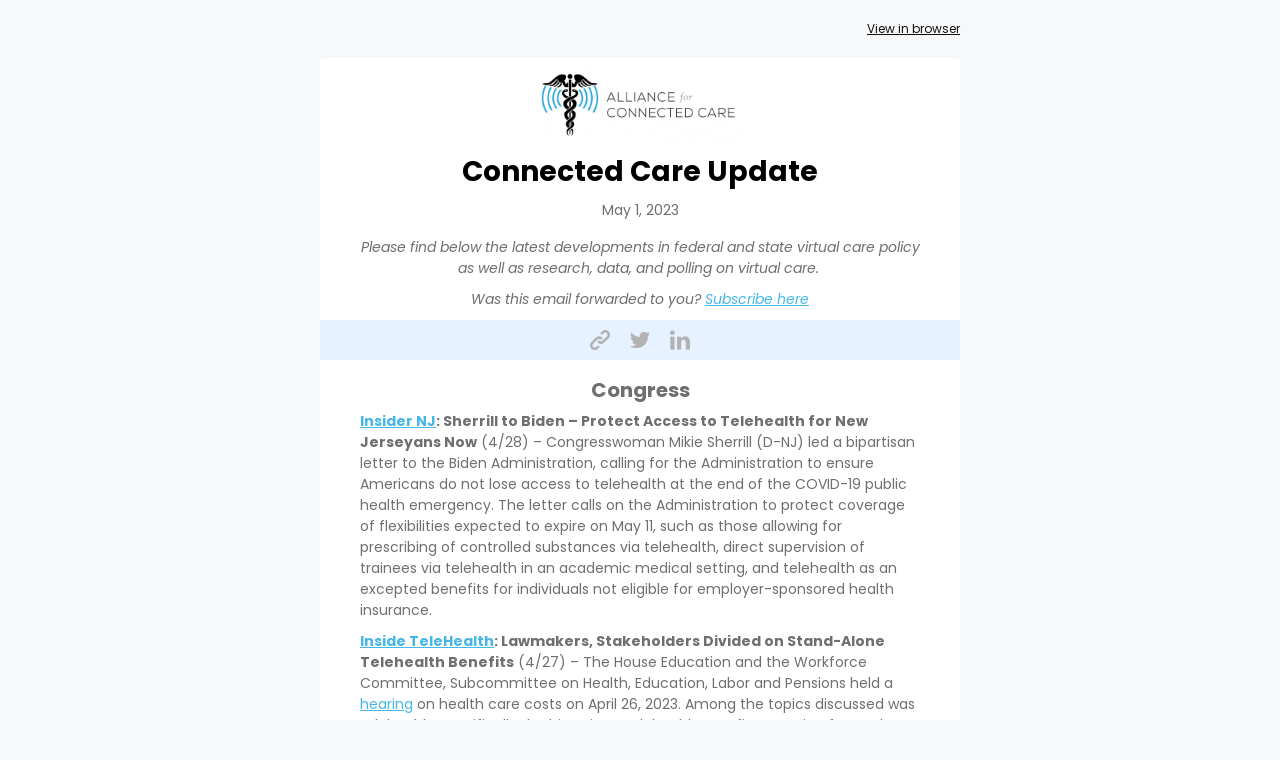

--- FILE ---
content_type: text/html; charset=utf-8
request_url: https://preview.mailerlite.com/v5d1y2z6w7
body_size: 10856
content:
<!DOCTYPE html PUBLIC "-//W3C//DTD HTML 3.2//EN">
<html lang="">
  
  <head>
    <!--[if gte mso 9]>
      <xml>
        <o:OfficeDocumentsettings>
          <o:AllowPNG/>
          <o:PixelsPerInch>96</o:PixelsPerInch>
        </o:OfficeDocumentsettings>
      </xml>
    <![endif]-->
    <meta http-equiv="Content-Type" content="text/html; charset=utf-8">
    <meta name="viewport" content="width=device-width, initial-scale=1.0">
    <meta http-equiv="X-UA-Compatible" content="IE=edge">
    <meta name="format-detection" content="address=no">
    <meta name="format-detection" content="telephone=no">
    <meta name="format-detection" content="email=no">
    <meta name="x-apple-disable-message-reformatting">
    <!--[if !mso]>
      <!-->
      <style type="text/css">
        @import url("https://assets.mlcdn.com/fonts.css?version=1681988");
      </style>
    <!--<![endif]-->
    <!--[if mso]>
      <style type="text/css">
        .content-MS .content img { width: 560px; }
      </style>
    <![endif]-->
    <!--[if (mso)|(mso 16)]>
      <style type="text/css">
        .mlContentButton a { text-decoration: none; }
      </style>
    <![endif]-->
    <!--[if !mso]>
      <!-- -->
    <!--<![endif]-->
    <!--[if (lt mso 16)]>
      <style type="text/css" if="variable.bodyBackgroundImage.value">
        .mlBodyBackgroundImage { background-image: none; }
      </style>
    <![endif]-->
    <style type="text/css">
      .ReadMsgBody { width: 100%; }
      .ExternalClass{ width: 100%; }
      .ExternalClass * { line-height: 100%; }
      .ExternalClass, .ExternalClass p, .ExternalClass td, .ExternalClass div, .ExternalClass span, .ExternalClass font { line-height:100%; }
      body { margin: 0; padding: 0; }
      body, table, td, p, a, li { -webkit-text-size-adjust: 100%; -ms-text-size-adjust: 100%; }
      table td { border-collapse: collapse; }
      table { border-spacing: 0; border-collapse: collapse; }
      p, a, li, td, blockquote { mso-line-height-rule: exactly; }
      p, a, li, td, body, table, blockquote { -ms-text-size-adjust: 100%; -webkit-text-size-adjust: 100%; }
      img, a img { border: 0; outline: none; text-decoration: none; }
      img { -ms-interpolation-mode: bicubic; }
      * img[tabindex="0"] + div { display: none !important; }
      a[href^=tel],a[href^=sms],a[href^=mailto], a[href^=date] { color: inherit; cursor: pointer; text-decoration: none; }
      a[x-apple-data-detectors]{ color: inherit!important; text-decoration: none!important; font-size: inherit!important; font-family: inherit!important; font-weight: inherit!important; line-height: inherit!important; }
      #MessageViewBody a { color: inherit; text-decoration: none; font-size: inherit; font-family: inherit; font-weight: inherit; line-height: inherit; }
      #MessageViewBody { width: 100% !important; }
      #MessageWebViewDiv { width: 100% !important; }
      @-moz-document url-prefix() {
      .bodyText p a, .bodyTitle p a {
      word-break: break-word;
      }
      }
      @media screen {
      body {
      font-family: 'Poppins', sans-serif;
      }
      * {
      direction: ltr;
      }
      }
      @media only screen and (min-width:768px){
      .mlEmailContainer{
      width: 640px!important;
      }
      }
      @media only screen and (max-width: 640px) {
      .mlTemplateContainer {
      padding: 10px 10px 0 10px;
      }
      } @media only screen and (max-width: 640px) {
      .mlTemplateContainer{
      padding: 10px 10px 0 10px;
      }
      } @media only screen and (max-width: 640px) {
      .mlContentCenter{
      min-width: 10%!important;
      margin: 0!important;
      float: none!important;
      }
      } @media only screen and (max-width: 640px) {
      .mlContentTable{
      width: 100%!important;
      min-width: 10%!important;
      margin: 0!important;
      float: none!important;
      }
      } @media only screen and (max-width: 640px) {
      .mlContentBlock{
      display: block !important;
      width: 100%!important;
      min-width: 10%!important;
      margin: 0!important;
      float: none!important;
      }
      } @media only screen and (max-width: 640px) {
      .mlContentOuter{
      padding-bottom: 0px!important;
      padding-left: 15px!important;
      padding-right: 15px!important;
      padding-top: 0px!important;
      }
      } @media only screen and (max-width: 640px) {
      .mlContentOuterSmall{
      padding-bottom: 0px!important;
      padding-left: 10px!important;
      padding-right: 10px!important;
      padding-top: 0px!important;
      }
      } @media only screen and (max-width: 640px) {
      .mlMenuOuter{
      padding-bottom: 0px!important;
      padding-left: 5px!important;
      padding-right: 5px!important;
      padding-top: 0px!important;
      }
      } @media only screen and (max-width: 640px) {
      .mlContentOuterFullBig{
      padding: 30px!important;
      }
      } @media only screen and (max-width: 640px) {
      .mlContentImage img {
      height: auto!important;
      width: 100%!important;
      }
      } @media only screen and (max-width: 640px) {
      .mlContentImage160 img {
      height: auto!important;
      max-width: 160px;
      width: 100%!important;
      }
      } @media only screen and (max-width: 640px) {
      .mlContentImage260 img {
      height: auto!important;
      max-width: 260px;
      width: 100%!important;
      }
      } @media only screen and (max-width: 640px) {
      .mlContentImage{
      height: 100%!important;
      width: auto!important;
      }
      } @media only screen and (max-width: 640px) {
      .mlProductImage{
      height: auto!important;
      width: 100%!important;
      }
      } @media only screen and (max-width: 640px) {
      .mlContentButton a{
      display: block!important;
      width: auto!important;
      }
      }
      @media only screen and (max-width: 640px) {
      .mobileHide{
      display: none!important;
      }
      } @media only screen and (max-width: 640px) {
      .mobileShow{
      display: block!important;
      }
      } @media only screen and (max-width: 640px) {
      .alignCenter{
      height: auto!important;
      text-align: center!important;
      }
      } @media only screen and (max-width: 640px) {
      .alignCenter img{
      display: inline !important;
      text-align: center!important;
      }
      } @media only screen and (max-width: 640px) {
      .marginBottom{
      margin-bottom: 15px!important;
      }
      } @media only screen and (max-width: 640px) {
      .marginTop {
      margin-top: 10px !important;
      }
      } @media only screen and (max-width: 640px) {
      .mlContentHeight{
      height: auto!important;
      }
      } @media only screen and (max-width: 640px) {
      .mlDisplayInline {
      display: inline-block!important;
      float: none!important;
      }
      } @media only screen and (max-width: 640px) {
      .mlNoFloat{
      float: none!important;
      margin-left: auto!important;
      margin-right: auto!important;
      }
      } @media only screen and (max-width: 640px) {
      .mlContentSurvey{
      float: none!important;
      margin-bottom: 10px!important;
      width:100%!important;
      }
      } @media only screen and (max-width: 640px) {
      .mlContentSurvey td a{
      width: auto!important;
      }
      } @media only screen and (max-width: 640px) {
      .multiple-choice-item-table{
      width: 100% !important;
      margin-bottom: 20px !important;
      min-width: 10% !important;
      float: none !important;
      }
      } @media only screen and (max-width: 640px) {
      body{
      margin: 0px!important;
      padding: 0px!important;
      }
      } @media only screen and (max-width: 640px) {
      body, table, td, p, a, li, blockquote{
      -webkit-text-size-adjust: none!important;
      }
      }
      @media only screen and (max-width: 480px){
      .social-LinksTable{
      width: 100%!important;
      }
      } @media only screen and (max-width: 640px) {
      .social-LinksTable td:first-child{
      padding-left: 0px!important;
      }
      } @media only screen and (max-width: 640px) {
      .social-LinksTable td:last-child{
      padding-right: 0px!important;
      }
      } @media only screen and (max-width: 640px) {
      .social-LinksTable td{
      padding: 0 10px!important;
      }
      } @media only screen and (max-width: 640px) {
      .social-LinksTable td img{
      height: auto!important;
      max-width: 48px;
      width: 100%!important;
      }
      }
      /* Carousel style */
      @media screen and (-webkit-min-device-pixel-ratio: 0) {
      .webkit {
      display: block !important;
      }
      }  @media screen and (-webkit-min-device-pixel-ratio: 0) {
      .non-webkit {
      display: none !important;
      }
      }  @media screen and (-webkit-min-device-pixel-ratio: 0) {
      /* TARGET OUTLOOK.COM */
      [class="x_non-webkit"] {
      display: block !important;
      }
      }  @media screen and (-webkit-min-device-pixel-ratio: 0) {
      [class="x_webkit"] {
      display: none !important;
      }
      }
    </style>
    <!--[if mso]>
      <style type="text/css">
        .bodyText { font-family: Arial, Helvetica, sans-serif!important ; }
        .bodyText * { font-family: Arial, Helvetica, sans-serif!important; }
        .bodyText a { font-family: Arial, Helvetica, sans-serif!important; }
        .bodyText a span { font-family: Arial, Helvetica, sans-serif!important; }
        .bodyText span { font-family: Arial, Helvetica, sans-serif!important; }
        .bodyText p { font-family: Arial, Helvetica, sans-serif!important; }
        .bodyText ul li { font-family: Arial, Helvetica, sans-serif!important; }
        .bodyTitle { font-family: Arial, Helvetica, sans-serif!important ; }
        .bodyTitle * { font-family: Arial, Helvetica, sans-serif!important; }
        .bodyTitle a { font-family: Arial, Helvetica, sans-serif!important; }
        .bodyTitle a span { font-family: Arial, Helvetica, sans-serif!important; }
        .bodyTitle span { font-family: Arial, Helvetica, sans-serif!important; }
        .bodyTitle p { font-family: Arial, Helvetica, sans-serif!important; }
        .bodyFont { font-family: Arial, Helvetica, sans-serif!important ; }
        .bodyFont * { font-family: Arial, Helvetica, sans-serif!important; }
        .bodyFont a { font-family: Arial, Helvetica, sans-serif!important; }
        .bodyFont a span { font-family: Arial, Helvetica, sans-serif!important; }
        .bodyFont span { font-family: Arial, Helvetica, sans-serif!important; }
        .bodyFont p { font-family: Arial, Helvetica, sans-serif!important; }
        .mlContentButton { font-family: Arial, Helvetica, sans-serif!important; }
      </style>
    <![endif]-->
    <style type="text/css">
      @media only screen and (max-width: 640px){
      #logoBlock-4 {
      max-width: 210px!important;
      width: 100%!important;
      }
      }
    </style>
    <style type="text/css">
      @media only screen and (max-width: 640px){
      #imageBlock-34 img {
      max-width: 1080px!important;
      width: 100%!important;
      }
      }
    </style>
    <title>Connected Care Update</title>
    <meta name="robots" content="noindex, nofollow">
  </head>
  
  <body class="mlBodyBackground" style="padding: 0; margin: 0; -webkit-font-smoothing:antialiased; background-color:#f6f8f9; -webkit-text-size-adjust:none;">
    <!-- Make your email an accessible article. -->
    <div role="article" aria-roledescription="email" aria-label="">
      <!--[if !mso]>
        <!-- -->
        <table width="100%" border="0" cellspacing="0" cellpadding="0" bgcolor="#f6f8f9" class="mainTable mlBodyBackground" dir="ltr" background="">
          <tr>
            <td class="mlTemplateContainer" align="center">
            <!--<![endif]-->
            <!--[if mso 16]>
              <table width="100%" border="0" cellspacing="0" cellpadding="0" align="center">
                <tr>
                  <td bgcolor="#f6f8f9" align="center">
                  <!--<![endif]-->
                  <!-- Content starts here -->
                  <!-- BORDER RADIUS FOR CARDS LAYOUT -->
                  <!-- BORDER RADIUS FOR DEFAULT LAYOUT -->
                  <table cellpadding="0" cellspacing="0" border="0" align="center" width="640" style="width: 640px; min-width: 640px;" class="mobileHide">
                    <tr>
                      <td align="center">
                        <table cellpadding="0" cellspacing="0" border="0" align="center" width="640" style="width: 640px; min-width: 640px;" class="mlContentTable">
                          <tr>
                            <td colspan="2" height="20"></td>
                          </tr>
                          <tr>
                            <td align="left" style="font-family: 'Poppins', sans-serif; color: #111111; font-size: 12px; line-height: 18px;"></td>
                            <td align="right" style="font-family: 'Poppins', sans-serif; color: #111111; font-size: 12px; line-height: 18px;">
                              <a style="color: #111111;" href="">View in browser</a>
                            </td>
                          </tr>
                          <tr>
                            <td colspan="2" height="20"></td>
                          </tr>
                        </table>
                      </td>
                    </tr>
                  </table>
                  <table align="center" border="0" cellpadding="0" cellspacing="0" class="mlContentTable  mlContentBorderRadius" width="640" style="border-radius: 5px; overflow: hidden;">
                    <tr>
                      <td>
                        <!-- -->
                        <table align="center" border="0" bgcolor="#ffffff" class="mlContentTable mlContentTableDefault" cellpadding="0" cellspacing="0" width="640">
                          <tr>
                            <td class="mlContentTableCardTd">
                              <table align="center" bgcolor="#ffffff" border="0" cellpadding="0" cellspacing="0" class="mlContentTable ml-default" style="width: 640px; min-width: 640px;" width="640">
                                <tr>
                                  <td>
                                    <table role="presentation" cellpadding="0" cellspacing="0" border="0" align="center" width="640" style="width: 640px; min-width: 640px;" class="mlContentTable">
                                      <tr>
                                        <td height="10" class="spacingHeight-10" style="line-height: 10px; min-height: 10px;"></td>
                                      </tr>
                                    </table>
                                    <table role="presentation" cellpadding="0" cellspacing="0" border="0" align="center" width="640" style="width: 640px; min-width: 640px;" class="mlContentTable">
                                      <tr>
                                        <td align="center" style="padding: 0px 40px;" class="mlContentOuter">
                                          <table role="presentation" cellpadding="0" cellspacing="0" border="0" align="center" width="100%">
                                            <tr>
                                              <td align="center">
                                                <img src="https://bucket.mlcdn.com/a/1935/1935608/images/e0ea32187c859206e6e130a9d2150ff1af58ef5d.jpeg/43f990a2232347e5a3a273e59d8b67eaa5d732f8.jpeg" id="logoBlock-4" border="0" alt="" width="210" style="display: block;">
                                              </td>
                                            </tr>
                                          </table>
                                        </td>
                                      </tr>
                                    </table>
                                  </td>
                                </tr>
                              </table>
                            </td>
                          </tr>
                        </table>
                        <!-- -->
                        <!-- -->
                        <table align="center" border="0" bgcolor="#ffffff" class="mlContentTable mlContentTableDefault" cellpadding="0" cellspacing="0" width="640">
                          <tr>
                            <td class="mlContentTableCardTd">
                              <table align="center" bgcolor="#ffffff" border="0" cellpadding="0" cellspacing="0" class="mlContentTable ml-default" style="width: 640px; min-width: 640px;" width="640">
                                <tr>
                                  <td>
                                    <table role="presentation" cellpadding="0" cellspacing="0" border="0" align="center" width="640" style="width: 640px; min-width: 640px;" class="mlContentTable">
                                      <tr>
                                        <td height="10" class="spacingHeight-10" style="line-height: 10px; min-height: 10px;"></td>
                                      </tr>
                                    </table>
                                    <table role="presentation" cellpadding="0" cellspacing="0" border="0" align="center" width="640" style="width: 640px; min-width: 640px;" class="mlContentTable">
                                      <tr>
                                        <td align="center" style="padding: 0px 40px;" class="mlContentOuter">
                                          <table role="presentation" cellpadding="0" cellspacing="0" border="0" align="center" width="100%">
                                            <tr>
                                              <td align="center" class="bodyTitle" style="font-family: 'Poppins', sans-serif; font-size: 28px; font-weight: 700; line-height: 150%; color: #000000; text-transform: none; font-style: normal; text-decoration: none; text-align: center;">Connected Care Update</td>
                                            </tr>
                                          </table>
                                        </td>
                                      </tr>
                                    </table>
                                  </td>
                                </tr>
                              </table>
                            </td>
                          </tr>
                        </table>
                        <!-- -->
                        <!-- -->
                        <table align="center" border="0" bgcolor="#ffffff" class="mlContentTable mlContentTableDefault" cellpadding="0" cellspacing="0" width="640">
                          <tr>
                            <td class="mlContentTableCardTd">
                              <table align="center" bgcolor="#ffffff" border="0" cellpadding="0" cellspacing="0" class="mlContentTable ml-default" style="width: 640px; min-width: 640px;" width="640">
                                <tr>
                                  <td>
                                    <table role="presentation" cellpadding="0" cellspacing="0" border="0" align="center" width="640" style="width: 640px; min-width: 640px;" class="mlContentTable">
                                      <tr>
                                        <td height="10" class="spacingHeight-10" style="line-height: 10px; min-height: 10px;"></td>
                                      </tr>
                                    </table>
                                    <table role="presentation" cellpadding="0" cellspacing="0" border="0" align="center" width="640" style="width: 640px; min-width: 640px;" class="mlContentTable">
                                      <tr>
                                        <td align="center" style="padding: 0px 40px;" class="mlContentOuter">
                                          <table role="presentation" cellpadding="0" cellspacing="0" border="0" align="center" width="100%">
                                            <tr>
                                              <td class="bodyTitle" id="bodyText-8" style="font-family: 'Poppins', sans-serif; font-size: 14px; line-height: 100%; color: #6f6f6f;">
                                                <p style="margin-top: 0px; margin-bottom: 0px; line-height: 100%; text-align: center;">May 1, 2023<br></p>
                                              </td>
                                            </tr>
                                          </table>
                                        </td>
                                      </tr>
                                    </table>
                                  </td>
                                </tr>
                              </table>
                            </td>
                          </tr>
                        </table>
                        <!-- -->
                        <!-- -->
                        <table align="center" border="0" bgcolor="#ffffff" class="mlContentTable mlContentTableDefault" cellpadding="0" cellspacing="0" width="640">
                          <tr>
                            <td class="mlContentTableCardTd">
                              <table align="center" bgcolor="#ffffff" border="0" cellpadding="0" cellspacing="0" class="mlContentTable ml-default" style="width: 640px; min-width: 640px;" width="640">
                                <tr>
                                  <td>
                                    <table role="presentation" cellpadding="0" cellspacing="0" border="0" align="center" width="640" style="width: 640px; min-width: 640px;" class="mlContentTable">
                                      <tr>
                                        <td height="20" class="spacingHeight-20" style="line-height: 20px; min-height: 20px;"></td>
                                      </tr>
                                    </table>
                                    <table role="presentation" cellpadding="0" cellspacing="0" border="0" align="center" width="640" style="width: 640px; min-width: 640px;" class="mlContentTable">
                                      <tr>
                                        <td align="center" style="padding: 0px 40px;" class="mlContentOuter">
                                          <table role="presentation" cellpadding="0" cellspacing="0" border="0" align="center" width="100%">
                                            <tr>
                                              <td class="bodyTitle" id="bodyText-10" style="font-family: 'Poppins', sans-serif; font-size: 14px; line-height: 150%; color: #6f6f6f;">
                                                <p style="margin-top: 0px; margin-bottom: 10px; line-height: 150%; text-align: center;"><em><em>Please find below the latest developments in&nbsp;federal and state&nbsp;virtual care policy as well as&nbsp;research, data, and polling on virtual care.&nbsp;</em></em></p>
                                                <p style="margin-top: 0px; margin-bottom: 0px; line-height: 150%; text-align: center;"><em><em></em></em><em><em><em><em><em><em><em><em>Was this email forwarded to you? </em><a href="https://landing.mailerlite.com/webforms/landing/d4o4r3" data-link-id="1130616289" target="_blank" style="word-break: break-word; font-family: 'Poppins', sans-serif; color: #46b7e7; text-decoration: underline;"><em>Subscribe here</em></a></em></em></em></em></em><br></em></em></p>
                                              </td>
                                            </tr>
                                          </table>
                                        </td>
                                      </tr>
                                    </table>
                                    <table role="presentation" cellpadding="0" cellspacing="0" border="0" align="center" width="640" style="width: 640px; min-width: 640px;" class="mlContentTable">
                                      <tr>
                                        <td height="10" class="spacingHeight-10" style="line-height: 10px; min-height: 10px;"></td>
                                      </tr>
                                    </table>
                                  </td>
                                </tr>
                              </table>
                            </td>
                          </tr>
                        </table>
                        <!-- -->
                        <!-- -->
                        <table align="center" border="0" bgcolor="#e6f2ff" class="mlContentTable mlContentTableDefault" cellpadding="0" cellspacing="0" width="640">
                          <tr>
                            <td class="mlContentTableCardTd">
                              <table align="center" bgcolor="#e6f2ff" border="0" cellpadding="0" cellspacing="0" class="mlContentTable ml-default" style="width: 640px; min-width: 640px;" width="640">
                                <tr>
                                  <td>
                                    <table role="presentation" cellpadding="0" cellspacing="0" border="0" align="center" width="640" style="width: 640px; min-width: 640px;" class="mlContentTable">
                                      <tr>
                                        <td height="10" class="spacingHeight-10" style="line-height: 10px; min-height: 10px;"></td>
                                      </tr>
                                    </table>
                                    <table role="presentation" cellpadding="0" cellspacing="0" border="0" align="center" width="640" style="width: 640px; min-width: 640px;" class="mlContentTable">
                                      <tr>
                                        <td align="center" style="padding: 0px 40px;" class="mlContentOuter">
                                          <table role="presentation" cellpadding="0" cellspacing="0" border="0" align="center" width="100%">
                                            <tr>
                                              <td align="center">
                                                <table role="presentation" cellpadding="0" cellspacing="0" border="0" align="center" class="social-LinksTable">
                                                  <tr>
                                                    <td align="center" width="20" style="padding: 0 10px;">
                                                      <a href="https://connectwithcare.org/" data-link-id="1130616293" target="_self">
<img width="20" alt="website" src="https://assets.mlcdn.com/ml/images/icons/default/default/grey/website.png" style="display: block;" border="0">
</a>
                                                    </td>
                                                    <td align="center" width="20" style="padding: 0 10px;">
                                                      <a href="https://twitter.com/ConnectwCare" data-link-id="1130616294" target="_self">
<img width="20" alt="twitter" src="https://assets.mlcdn.com/ml/images/icons/default/default/grey/twitter.png" style="display: block;" border="0">
</a>
                                                    </td>
                                                    <td align="center" width="20" style="padding: 0 10px;">
                                                      <a href="https://www.linkedin.com/company/alliance-for-connected-care/" data-link-id="1130616299" target="_self">
<img width="20" alt="linkedin" src="https://assets.mlcdn.com/ml/images/icons/default/default/grey/linkedin.png" style="display: block;" border="0">
</a>
                                                    </td>
                                                  </tr>
                                                </table>
                                              </td>
                                            </tr>
                                          </table>
                                        </td>
                                      </tr>
                                    </table>
                                    <table role="presentation" cellpadding="0" cellspacing="0" border="0" align="center" width="640" style="width: 640px; min-width: 640px;" class="mlContentTable">
                                      <tr>
                                        <td height="10" class="spacingHeight-10" style="line-height: 10px; min-height: 10px;"></td>
                                      </tr>
                                    </table>
                                  </td>
                                </tr>
                              </table>
                            </td>
                          </tr>
                        </table>
                        <!-- -->
                        <!-- -->
                        <table align="center" border="0" bgcolor="#ffffff" class="mlContentTable mlContentTableDefault" cellpadding="0" cellspacing="0" width="640">
                          <tr>
                            <td class="mlContentTableCardTd">
                              <table align="center" bgcolor="#ffffff" border="0" cellpadding="0" cellspacing="0" class="mlContentTable ml-default" style="width: 640px; min-width: 640px;" width="640">
                                <tr>
                                  <td>
                                    <table role="presentation" cellpadding="0" cellspacing="0" border="0" align="center" width="640" style="width: 640px; min-width: 640px;" class="mlContentTable">
                                      <tr>
                                        <td height="20" class="spacingHeight-20" style="line-height: 20px; min-height: 20px;"></td>
                                      </tr>
                                    </table>
                                    <table role="presentation" cellpadding="0" cellspacing="0" border="0" align="center" width="640" style="width: 640px; min-width: 640px;" class="mlContentTable">
                                      <tr>
                                        <td align="center" style="padding: 0px 40px;" class="mlContentOuter">
                                          <table role="presentation" cellpadding="0" cellspacing="0" border="0" align="center" width="100%">
                                            <tr>
                                              <td class="bodyTitle" id="bodyText-14" style="font-family: 'Poppins', sans-serif; font-size: 14px; line-height: 150%; color: #6f6f6f;">
                                                <p style="margin-top: 0px; margin-bottom: 10px; line-height: 150%; text-align: center;"><span style="font-size: 20px;"><strong>Congress</strong><a href="https://delbene.house.gov/news/documentsingle.aspx?DocumentID=3320" data-link-id="1130616303" target="_blank" style="word-break: break-word; font-family: 'Poppins', sans-serif; color: #46b7e7; text-decoration: underline;"><strong></strong></a></span><a href="https://thehill.com/opinion/healthcare/3635790-state-lines-should-no-longer-be-barriers-to-health-care/" data-link-id="1130616308" target="_blank" style="word-break: break-word; font-family: 'Poppins', sans-serif; color: #46b7e7; text-decoration: underline;"><strong></strong></a><a href="https://www.whitehouse.gov/briefing-room/statements-releases/2022/09/08/fact-sheet-biden-administration-outlines-plan-to-get-americans-an-updated-covid-19-vaccine-shot-and-manage-covid-19-this-fall/" data-link-id="1130616317" target="_blank" style="word-break: break-word; font-family: 'Poppins', sans-serif; color: #46b7e7; text-decoration: underline;"><strong></strong></a><a href="https://www.gao.gov/blog/telehealth-pandemic-how-has-it-changed-health-care-delivery-medicaid-and-medicare" data-link-id="1130616326" target="_blank" style="word-break: break-word; font-family: 'Poppins', sans-serif; color: #46b7e7; text-decoration: underline;"><strong></strong></a><a href="https://www.news-medical.net/news/20221005/Researchers-receive-2411-million-NIH-grant-to-implement-a-telehealth-platform-for-opioid-use-disorder.aspx" data-link-id="1130616338" target="_blank" style="word-break: break-word; font-family: 'Poppins', sans-serif; color: #46b7e7; text-decoration: underline;"><strong></strong></a><a href="https://www.federalregister.gov/documents/2022/10/24/2022-22905/champva-coverage-of-audio-only-telehealth-mental-health-services-and-cost-sharing-for-certain" data-link-id="1130616339" target="_blank" style="word-break: break-word; font-family: 'Poppins', sans-serif; color: #46b7e7; text-decoration: underline;"><strong></strong></a><br></p>
                                                <p style="margin-top: 0px; margin-bottom: 10px; line-height: 150%;"><strong><a href="https://www.insidernj.com/press-release/sherrill-to-biden-protect-access-to-telehealth-for-new-jerseyans-now/" data-link-id="1130616341" target="_blank" style="word-break: break-word; font-family: 'Poppins', sans-serif; color: #46b7e7; text-decoration: underline;">Insider NJ</a>: Sherrill to Biden – Protect Access to Telehealth for New Jerseyans Now</strong>
(4/28) – Congresswoman Mikie Sherrill (D-NJ) led a bipartisan letter to the Biden Administration, calling for the Administration to ensure Americans do not lose access to telehealth at the end of the COVID-19 public health emergency. The letter calls on the Administration to protect coverage of flexibilities expected to expire on May 11, such as those allowing for prescribing of controlled substances via telehealth, direct supervision of trainees via telehealth in an academic medical setting, and telehealth as an excepted benefits for individuals not eligible for employer-sponsored health insurance.</p>
                                                <p style="margin-top: 0px; margin-bottom: 10px; line-height: 150%;"><strong><a href="https://insidehealthpolicy.com/inside-telehealth-daily-news/lawmakers-stakeholders-divided-stand-alone-telehealth-benefits" data-link-id="1130616344" target="_blank" style="word-break: break-word; font-family: 'Poppins', sans-serif; color: #46b7e7; text-decoration: underline;">Inside TeleHealth</a>: Lawmakers, Stakeholders Divided on Stand-Alone Telehealth Benefits</strong> (4/27) – The House Education and the Workforce Committee, Subcommittee on Health, Education, Labor and Pensions held a <a href="https://edworkforce.house.gov/calendar/eventsingle.aspx?EventID=409078" data-link-id="1130616346" target="_blank" style="word-break: break-word; font-family: 'Poppins', sans-serif; color: #46b7e7; text-decoration: underline;">hearing</a>
on health care costs on April 26, 2023. Among the topics discussed was telehealth, specifically the bipartisan Telehealth Benefit Expansion for Workers Act (H.R. 824) which sits in the Committee’s jurisdiction. The bill would permanently allow employers to offer telehealth as a standalone benefit for employees who are not otherwise eligible for employer-sponsored health insurance, such as seasonal or part-time workers. This flexibility will expire with the end of the public health emergency if no action is taken by Congress, however lawmakers are split on this flexibility. Rep. Walberg (R-MI), one of the bill’s co-sponsors, expressed support for this legislation during the hearing, emphasizing how telehealth was a lifeline for millions during the pandemic.  <strong><br></strong></p>
                                                <p style="margin-top: 0px; margin-bottom: 10px; line-height: 150%;"><strong><span><a href="https://adriansmith.house.gov/media/press-releases/smith-dingell-introduce-bipartisan-legislation-expand-home-care" data-link-id="1130616350" target="_blank" style="word-break: break-word; font-family: 'Poppins', sans-serif; color: #46b7e7; text-decoration: underline;">Expanding Care in the Home Act</a></span> </strong>(4/25) - Reps. Smith (R-NE) and Dingell (D-MI) introduced the Expanding Care in the Home Act (H.R. 2853), which would expand access to clinical care in the home. The bill&nbsp;aims to move more care from the hospital and other health care facilities&nbsp;to the home, and&nbsp;marks a rare bipartisan collaboration on a potential solution to Medicare’s financing problem. The bill has drawn support from tech companies, insurers, venture capitalists, providers and telehealth advocates. For additional coverage, see <span><a href="https://subscriber.politicopro.com/article/2023/04/21/more-care-at-home-could-save-medicare-lawmakers-believe-00093164" data-link-id="1130616353" target="_blank" style="word-break: break-word; font-family: 'Poppins', sans-serif; color: #46b7e7; text-decoration: underline;">Politico Pro</a></span>.&nbsp;</p>
                                                <ul style="margin-top: 0px; margin-bottom: 10px;"></ul>
                                              </td>
                                            </tr>
                                          </table>
                                        </td>
                                      </tr>
                                    </table>
                                    <table role="presentation" cellpadding="0" cellspacing="0" border="0" align="center" width="640" style="width: 640px; min-width: 640px;" class="mlContentTable">
                                      <tr>
                                        <td height="10" class="spacingHeight-10" style="line-height: 10px; min-height: 10px;"></td>
                                      </tr>
                                    </table>
                                  </td>
                                </tr>
                              </table>
                            </td>
                          </tr>
                        </table>
                        <!-- -->
                        <!-- -->
                        <table align="center" border="0" bgcolor="#e6f2ff" class="mlContentTable mlContentTableDefault" cellpadding="0" cellspacing="0" width="640">
                          <tr>
                            <td class="mlContentTableCardTd">
                              <table align="center" bgcolor="#e6f2ff" border="0" cellpadding="0" cellspacing="0" class="mlContentTable ml-default" style="width: 640px; min-width: 640px;" width="640">
                                <tr>
                                  <td>
                                    <table role="presentation" cellpadding="0" cellspacing="0" border="0" align="center" width="640" style="width: 640px; min-width: 640px;" class="mlContentTable">
                                      <tr>
                                        <td height="10" class="spacingHeight-10" style="line-height: 10px; min-height: 10px;"></td>
                                      </tr>
                                    </table>
                                    <table role="presentation" cellpadding="0" cellspacing="0" border="0" align="center" width="640" style="width: 640px; min-width: 640px;" class="mlContentTable">
                                      <tr>
                                        <td align="center" style="padding: 0px 40px;" class="mlContentOuter">
                                          <table role="presentation" cellpadding="0" cellspacing="0" border="0" align="center" width="100%">
                                            <tr>
                                              <td class="bodyTitle" id="bodyText-16" style="font-family: 'Poppins', sans-serif; font-size: 14px; line-height: 100%; color: #6f6f6f;"></td>
                                            </tr>
                                          </table>
                                        </td>
                                      </tr>
                                    </table>
                                  </td>
                                </tr>
                              </table>
                            </td>
                          </tr>
                        </table>
                        <!-- -->
                        <!-- -->
                        <table align="center" border="0" bgcolor="#ffffff" class="mlContentTable mlContentTableDefault" cellpadding="0" cellspacing="0" width="640">
                          <tr>
                            <td class="mlContentTableCardTd">
                              <table align="center" bgcolor="#ffffff" border="0" cellpadding="0" cellspacing="0" class="mlContentTable ml-default" style="width: 640px; min-width: 640px;" width="640">
                                <tr>
                                  <td>
                                    <table role="presentation" cellpadding="0" cellspacing="0" border="0" align="center" width="640" style="width: 640px; min-width: 640px;" class="mlContentTable">
                                      <tr>
                                        <td height="20" class="spacingHeight-20" style="line-height: 20px; min-height: 20px;"></td>
                                      </tr>
                                    </table>
                                    <table role="presentation" cellpadding="0" cellspacing="0" border="0" align="center" width="640" style="width: 640px; min-width: 640px;" class="mlContentTable">
                                      <tr>
                                        <td align="center" style="padding: 0px 40px;" class="mlContentOuter">
                                          <table role="presentation" cellpadding="0" cellspacing="0" border="0" align="center" width="100%">
                                            <tr>
                                              <td class="bodyTitle" id="bodyText-18" style="font-family: 'Poppins', sans-serif; font-size: 14px; line-height: 150%; color: #6f6f6f;">
                                                <p style="margin-top: 0px; margin-bottom: 10px; line-height: 150%; text-align: center;"><span style="font-size: 20px;"><strong>Administration</strong><a href="https://delbene.house.gov/news/documentsingle.aspx?DocumentID=3320" data-link-id="1130616359" target="_blank" style="word-break: break-word; font-family: 'Poppins', sans-serif; color: #46b7e7; text-decoration: underline;"><span></span></a><a href="https://www.hhs.gov/about/news/2023/04/11/hhs-office-for-civil-rights-announces-expiration-covid-19-public-health-emergency-hipaa-notifications-enforcement-discretion.html" data-link-id="1130616362" target="_blank" style="word-break: break-word; font-family: 'Poppins', sans-serif; color: #46b7e7; text-decoration: underline;"><strong></strong></a></span><span><a href="https://www.hhs.gov/about/news/2023/04/11/hhs-office-for-civil-rights-announces-expiration-covid-19-public-health-emergency-hipaa-notifications-enforcement-discretion.html" data-link-id="1130616367" target="_blank" style="word-break: break-word; font-family: 'Poppins', sans-serif; color: #46b7e7; text-decoration: underline;"></a><a href="https://thehill.com/opinion/healthcare/3635790-state-lines-should-no-longer-be-barriers-to-health-care/" data-link-id="1130616371" target="_blank" style="word-break: break-word; font-family: 'Poppins', sans-serif; color: #46b7e7; text-decoration: underline;"><strong></strong></a><a href="https://www.whitehouse.gov/briefing-room/statements-releases/2022/09/08/fact-sheet-biden-administration-outlines-plan-to-get-americans-an-updated-covid-19-vaccine-shot-and-manage-covid-19-this-fall/" data-link-id="1130616375" target="_blank" style="word-break: break-word; font-family: 'Poppins', sans-serif; color: #46b7e7; text-decoration: underline;"><strong></strong></a><a href="https://www.gao.gov/blog/telehealth-pandemic-how-has-it-changed-health-care-delivery-medicaid-and-medicare" data-link-id="1130616379" target="_blank" style="word-break: break-word; font-family: 'Poppins', sans-serif; color: #46b7e7; text-decoration: underline;"><strong></strong></a><a href="https://www.news-medical.net/news/20221005/Researchers-receive-2411-million-NIH-grant-to-implement-a-telehealth-platform-for-opioid-use-disorder.aspx" data-link-id="1130616383" target="_blank" style="word-break: break-word; font-family: 'Poppins', sans-serif; color: #46b7e7; text-decoration: underline;"><strong></strong></a><a href="https://www.federalregister.gov/documents/2022/10/24/2022-22905/champva-coverage-of-audio-only-telehealth-mental-health-services-and-cost-sharing-for-certain" data-link-id="1130616387" target="_blank" style="word-break: break-word; font-family: 'Poppins', sans-serif; color: #46b7e7; text-decoration: underline;"><strong></strong></a></span></p>
                                                <p style="margin-top: 0px; margin-bottom: 10px; line-height: 150%;"><strong><a href="https://www.cms.gov/newsroom/press-releases/biden-harris-administration-proposes-new-standards-help-ensure-access-quality-health-care-medicaid" data-link-id="1130616391" target="_blank" style="word-break: break-word; font-family: 'Poppins', sans-serif; color: #46b7e7; text-decoration: underline;">Centers for Medicare & Medicaid Services (CMS)</a>: The Biden-Harris Administration Proposes New Standards to Help Ensure Access to Quality Health Care In Medicaid and CHIP</strong> (4/27) – CMS issued two new proposed rules, <em><a href="https://www.federalregister.gov/public-inspection/2023-08959/medicaid-program-ensuring-access-to-medicaid-services" data-link-id="1130616395" target="_blank" style="word-break: break-word; font-family: 'Poppins', sans-serif; color: #46b7e7; text-decoration: underline;">Ensuring Access to Medicaid Services</a></em> and <em><a href="https://www.federalregister.gov/public-inspection/2023-08961/medicaid-program-medicaid-and-childrens-health-insurance-program-managed-care-access-finance-and" data-link-id="1130616399" target="_blank" style="word-break: break-word; font-family: 'Poppins', sans-serif; color: #46b7e7; text-decoration: underline;">Managed Care Access, Finance, and Quality</a></em>, which together would further strengthen access to and quality of care across Medicaid and CHIP. Notably, the Medicaid Managed Care proposed rule includes a proposal that would establish national maximum standards for certain appointment wait times and stronger state monitoring and reporting requirements related to access and network adequacy. This would apply to routine primary care, obstetric/gynecological services, outpatient mental health and substance use disorder services, and unspecified state-selected services.<strong> CM</strong><strong>S cites telehealth as a tool that could help Medicaid managed care plans to meet these requirements. CMS advises states in the proposed rule to review encounter data to gauge beneficiaries’ telehealth use over time as well as the availability of telehealth appointments by providers, and account for that information when developing appointment wait time standards.</strong>&nbsp;<strong><br></strong></p>
                                                <p style="margin-top: 0px; margin-bottom: 10px; line-height: 150%;"><strong><span><a href="https://www.reginfo.gov/public/do/eoDetails?rrid=311512" data-link-id="1130616402" target="_blank" style="word-break: break-word; font-family: 'Poppins', sans-serif; color: #46b7e7; text-decoration: underline;">Office of Management and Budget (OMB)</a></span>:&nbsp;Temporary Extension of COVID-19 Telemedicine Flexibilities for Prescription of Controlled Medications&nbsp;</strong>(4/26) - The OMB publicly disclosed that it has received draft text of a rule from the Drug Enforcement Administration (DEA) to temporarily extend COVID-19 Telemedicine Flexibilities for Prescription of Controlled Substances. While there is limited information posted, based on the title, it seems to be a short-term extension of DEA flexibility while the agency completes work on the <em>many </em>other edits needed to make the long-term rulemaking workable. </p>
                                                <p style="margin-top: 0px; margin-bottom: 10px; line-height: 150%;"><strong><span><a href="https://oig.hhs.gov/oei/reports/OEI-02-20-00723.asp" data-link-id="1130616404" target="_blank" style="word-break: break-word; font-family: 'Poppins', sans-serif; color: #46b7e7; text-decoration: underline;">Department of Health and Human Services (HHS) Office of Inspector General (OIG)</a>: Toolkit Analyzing Telehealth Claims to Assess Program Integrity Risks</span>&nbsp;</strong>(4/24) - HHS OIG released a resource aimed at helping insurers, Medicaid fraud control units, and federal health agencies identify waste, fraud, and abuse risks in telehealth. The document details how to analyze virtual care claims and flags conduct that could indicate integrity risks.&nbsp;The toolkit includes detailed descriptions of seven data analysis measures that can be applied to the user's own data. Users can also modify the measures to meet their individual needs, such as identifying providers at varying levels of risk.&nbsp;<br></p>
                                                <ul style="margin-top: 0px; margin-bottom: 10px;"></ul>
                                              </td>
                                            </tr>
                                          </table>
                                        </td>
                                      </tr>
                                    </table>
                                    <table role="presentation" cellpadding="0" cellspacing="0" border="0" align="center" width="640" style="width: 640px; min-width: 640px;" class="mlContentTable">
                                      <tr>
                                        <td height="10" class="spacingHeight-10" style="line-height: 10px; min-height: 10px;"></td>
                                      </tr>
                                    </table>
                                  </td>
                                </tr>
                              </table>
                            </td>
                          </tr>
                        </table>
                        <!-- -->
                        <!-- -->
                        <table align="center" border="0" bgcolor="#e6f2ff" class="mlContentTable mlContentTableDefault" cellpadding="0" cellspacing="0" width="640">
                          <tr>
                            <td class="mlContentTableCardTd">
                              <table align="center" bgcolor="#e6f2ff" border="0" cellpadding="0" cellspacing="0" class="mlContentTable ml-default" style="width: 640px; min-width: 640px;" width="640">
                                <tr>
                                  <td>
                                    <table role="presentation" cellpadding="0" cellspacing="0" border="0" align="center" width="640" style="width: 640px; min-width: 640px;" class="mlContentTable">
                                      <tr>
                                        <td height="10" class="spacingHeight-10" style="line-height: 10px; min-height: 10px;"></td>
                                      </tr>
                                    </table>
                                    <table role="presentation" cellpadding="0" cellspacing="0" border="0" align="center" width="640" style="width: 640px; min-width: 640px;" class="mlContentTable">
                                      <tr>
                                        <td align="center" style="padding: 0px 40px;" class="mlContentOuter">
                                          <table role="presentation" cellpadding="0" cellspacing="0" border="0" align="center" width="100%">
                                            <tr>
                                              <td class="bodyTitle" id="bodyText-20" style="font-family: 'Poppins', sans-serif; font-size: 14px; line-height: 100%; color: #6f6f6f;"></td>
                                            </tr>
                                          </table>
                                        </td>
                                      </tr>
                                    </table>
                                  </td>
                                </tr>
                              </table>
                            </td>
                          </tr>
                        </table>
                        <!-- -->
                        <!-- -->
                        <table align="center" border="0" bgcolor="#ffffff" class="mlContentTable mlContentTableDefault" cellpadding="0" cellspacing="0" width="640">
                          <tr>
                            <td class="mlContentTableCardTd">
                              <table align="center" bgcolor="#ffffff" border="0" cellpadding="0" cellspacing="0" class="mlContentTable ml-default" style="width: 640px; min-width: 640px;" width="640">
                                <tr>
                                  <td>
                                    <table role="presentation" cellpadding="0" cellspacing="0" border="0" align="center" width="640" style="width: 640px; min-width: 640px;" class="mlContentTable">
                                      <tr>
                                        <td height="20" class="spacingHeight-20" style="line-height: 20px; min-height: 20px;"></td>
                                      </tr>
                                    </table>
                                    <table role="presentation" cellpadding="0" cellspacing="0" border="0" align="center" width="640" style="width: 640px; min-width: 640px;" class="mlContentTable">
                                      <tr>
                                        <td align="center" style="padding: 0px 40px;" class="mlContentOuter">
                                          <table role="presentation" cellpadding="0" cellspacing="0" border="0" align="center" width="100%">
                                            <tr>
                                              <td class="bodyTitle" id="bodyText-22" style="font-family: 'Poppins', sans-serif; font-size: 14px; line-height: 150%; color: #6f6f6f;">
                                                <p style="margin-top: 0px; margin-bottom: 10px; line-height: 150%; text-align: center;"><strong><span style="font-size: 20px;"><span style="font-size: 20px;">Telehealth Research, Reports a<span style="font-size: 18px;"></span>nd Surveys</span></span></strong><strong><a href="https://www.fsmb.org/advocacy/news-releases/fsmb-adopts-policies-on-medical-disinformation-telemedicine-dei-emergency-preparedness-and-response/" data-link-id="1130616406" target="_blank" style="word-break: break-word; font-family: 'Poppins', sans-serif; color: #46b7e7; text-decoration: underline;"></a></strong><strong><a href="https://www.medscape.com/viewarticle/974718#:~:text=The%20COVID%20pandemic%20pushed%20telemedicine,inequities%2C%20a%20retrospective%20study%20suggests." data-link-id="1130616407" target="_blank" style="word-break: break-word; font-family: 'Poppins', sans-serif; color: #46b7e7; text-decoration: underline;"></a></strong><strong><a href="https://www.newswise.com/articles/telehealth-flexibilities-didn-t-send-medicare-visits-soaring-despite-worries" data-link-id="1130616408" target="_blank" style="word-break: break-word; font-family: 'Poppins', sans-serif; color: #46b7e7; text-decoration: underline;"></a></strong><a href="https://www.annemergmed.com/article/S0196-0644(22)00186-X/fulltext" data-link-id="1130616409" target="_blank" style="word-break: break-word; font-family: 'Poppins', sans-serif; color: #46b7e7; text-decoration: underline;"><span></span></a><a href="https://www.ahip.org/news/press-releases/new-ahip-resource-the-role-of-telehealth-in-expanding-mental-health-support" data-link-id="1130616410" target="_blank" style="word-break: break-word; font-family: 'Poppins', sans-serif; color: #46b7e7; text-decoration: underline;"><strong></strong></a><strong><span><a href="https://www.cureus.com/articles/107468-management-of-obese-type-1-diabetes-mellitus-double-diabetes-through-telemedicine-during-covid-19-pandemic-lockdown-a-case-report" data-link-id="1130616412" target="_blank" style="word-break: break-word; font-family: 'Poppins', sans-serif; color: #46b7e7; text-decoration: underline;"></a></span></strong><a href="https://www.jabfm.org/content/early/2022/09/15/jabfm.2022.AP.210435" data-link-id="1130616414" target="_blank" style="word-break: break-word; font-family: 'Poppins', sans-serif; color: #46b7e7; text-decoration: underline;"><strong></strong></a><a href="https://www.chartis.com/insights/telehealth-now-permanent-fixture-us-healthcare-delivery" data-link-id="1130616416" target="_blank" style="word-break: break-word; font-family: 'Poppins', sans-serif; color: #46b7e7; text-decoration: underline;"><strong></strong></a><a href="https://www.healthaffairs.org/content/forefront/new-coding-modifier-offers-opportunity-investigate-audio-only-telehealth" data-link-id="1130616419" target="_blank" style="word-break: break-word; font-family: 'Poppins', sans-serif; color: #46b7e7; text-decoration: underline;"><strong></strong></a><strong><span><a href="https://www.ajmc.com/view/differences-in-telehealth-during-covid-19-between-commercial-and-medicaid-enrollees" data-link-id="1130616423" target="_blank" style="word-break: break-word; font-family: 'Poppins', sans-serif; color: #46b7e7; text-decoration: underline;"></a></span></strong><strong><span><a href="https://jamanetwork.com/journals/jamanetworkopen/fullarticle/2800689" data-link-id="1130616426" target="_blank" style="word-break: break-word; font-family: 'Poppins', sans-serif; color: #46b7e7; text-decoration: underline;"></a></span></strong><a href="https://jamanetwork.com/journals/jamanetworkopen/fullarticle/2800718" data-link-id="1130616428" target="_blank" style="word-break: break-word; font-family: 'Poppins', sans-serif; color: #46b7e7; text-decoration: underline;"><strong></strong></a><br></p>
                                                <p style="margin-top: 0px; margin-bottom: 10px; line-height: 150%;"><strong><a href="https://meridian.allenpress.com/jmr/article/109/1/5/492090/Increasing-Access-to-a-Diverse-Mental-Health?utm_source=miragenews&utm_medium=miragenews&utm_campaign=news" data-link-id="1130616430" target="_blank" style="word-break: break-word; font-family: 'Poppins', sans-serif; color: #46b7e7; text-decoration: underline;">Journal of Medical Regulation</a>: Increasing Access to a Diverse Mental Health Workforce Through Emergency Reciprocity Licensure</strong> (4/6) - New Jersey's COVID-19 Temporary Emergency Reciprocity Licensure Program provided temporary licenses to more than 31,000 out-of-state health care practitioners, over a quarter of whom were mental health providers. As the need for mental health care accelerated during the pandemic, especially among health disparity populations, expanding mental health provider pools may be a critical tool to increase access to care. In January 2021, researchers at Rutgers surveyed New Jersey's temporary licensees, analyzing over 4,500 mental health provider responses to examine the impact of the temporary licensure program on access to mental health care overall and on enhancing a diverse mental health workforce. Over 3,700 respondents used their temporary license to provide mental health care to New Jersey patients. Findings suggest that temporary out-of-state mental health providers helped enhance mental health care continuity and access. <br></p>
                                                <p style="margin-top: 0px; margin-bottom: 0px; line-height: 150%;"><strong><span><a href="https://ohns.ucsf.edu/news/phone-only-telehealth-accessible-option-underserved-patient-population" data-link-id="1130616432" target="_blank" style="word-break: break-word; font-family: 'Poppins', sans-serif; color: #46b7e7; text-decoration: underline;"></a></span></strong></p>
                                              </td>
                                            </tr>
                                          </table>
                                        </td>
                                      </tr>
                                    </table>
                                    <table role="presentation" cellpadding="0" cellspacing="0" border="0" align="center" width="640" style="width: 640px; min-width: 640px;" class="mlContentTable">
                                      <tr>
                                        <td height="10" class="spacingHeight-10" style="line-height: 10px; min-height: 10px;"></td>
                                      </tr>
                                    </table>
                                  </td>
                                </tr>
                              </table>
                            </td>
                          </tr>
                        </table>
                        <!-- -->
                        <!-- -->
                        <table align="center" border="0" bgcolor="#e6f2ff" class="mlContentTable mlContentTableDefault" cellpadding="0" cellspacing="0" width="640">
                          <tr>
                            <td class="mlContentTableCardTd">
                              <table align="center" bgcolor="#e6f2ff" border="0" cellpadding="0" cellspacing="0" class="mlContentTable ml-default" style="width: 640px; min-width: 640px;" width="640">
                                <tr>
                                  <td>
                                    <table role="presentation" cellpadding="0" cellspacing="0" border="0" align="center" width="640" style="width: 640px; min-width: 640px;" class="mlContentTable">
                                      <tr>
                                        <td height="10" class="spacingHeight-10" style="line-height: 10px; min-height: 10px;"></td>
                                      </tr>
                                    </table>
                                    <table role="presentation" cellpadding="0" cellspacing="0" border="0" align="center" width="640" style="width: 640px; min-width: 640px;" class="mlContentTable">
                                      <tr>
                                        <td align="center" style="padding: 0px 40px;" class="mlContentOuter">
                                          <table role="presentation" cellpadding="0" cellspacing="0" border="0" align="center" width="100%">
                                            <tr>
                                              <td class="bodyTitle" id="bodyText-24" style="font-family: 'Poppins', sans-serif; font-size: 14px; line-height: 100%; color: #6f6f6f;"></td>
                                            </tr>
                                          </table>
                                        </td>
                                      </tr>
                                    </table>
                                  </td>
                                </tr>
                              </table>
                            </td>
                          </tr>
                        </table>
                        <!-- -->
                        <!-- -->
                        <table align="center" border="0" bgcolor="#ffffff" class="mlContentTable mlContentTableDefault" cellpadding="0" cellspacing="0" width="640">
                          <tr>
                            <td class="mlContentTableCardTd">
                              <table align="center" bgcolor="#ffffff" border="0" cellpadding="0" cellspacing="0" class="mlContentTable ml-default" style="width: 640px; min-width: 640px;" width="640">
                                <tr>
                                  <td>
                                    <table role="presentation" cellpadding="0" cellspacing="0" border="0" align="center" width="640" style="width: 640px; min-width: 640px;" class="mlContentTable">
                                      <tr>
                                        <td height="20" class="spacingHeight-20" style="line-height: 20px; min-height: 20px;"></td>
                                      </tr>
                                    </table>
                                    <table role="presentation" cellpadding="0" cellspacing="0" border="0" align="center" width="640" style="width: 640px; min-width: 640px;" class="mlContentTable">
                                      <tr>
                                        <td align="center" style="padding: 0px 40px;" class="mlContentOuter">
                                          <table role="presentation" cellpadding="0" cellspacing="0" border="0" align="center" width="100%">
                                            <tr>
                                              <td class="bodyTitle" id="bodyText-26" style="font-family: 'Poppins', sans-serif; font-size: 14px; line-height: 150%; color: #6f6f6f;">
                                                <p style="margin-top: 0px; margin-bottom: 10px; line-height: 150%; text-align: center;"><strong><span style="font-size: 20px;">Telehealth News and Market Developments</span></strong><br></p>
                                                <p style="margin-top: 0px; margin-bottom: 10px; line-height: 150%;"><strong><a href="https://insidehealthpolicy.com/inside-telehealth-daily-news/ruc-meets-determine-payment-new-telehealth-codes-addresses-payment" data-link-id="1130616434" target="_blank" style="word-break: break-word; font-family: 'Poppins', sans-serif; color: #46b7e7; text-decoration: underline;">Inside TeleHealth</a>: RUC Meets to Determine Payment for New Telehealth Codes, Addresses Payment Parity</strong> (4/28) – The American Medical Association’s payment valuation committee will meet April 26-29 to discuss the 17 newly accepted telehealth evaluation and management CPT codes that will determine the future of telehealth payment and broach the long-standing payment parity debate. The RUC will meet to assess the payment rate of CPT codes and will make payment recommendations to CMS for the CY2024 Physician Fee Schedule proposed rule. </p>
                                                <p style="margin-top: 0px; margin-bottom: 10px; line-height: 150%;"><strong><a href="https://www.benefitspro.com/2023/04/27/bridging-americas-care-gap-with-virtual-solutions/?slreturn=20230328170614" data-link-id="1130616436" target="_blank" style="word-break: break-word; font-family: 'Poppins', sans-serif; color: #46b7e7; text-decoration: underline;">Benefits Pro</a>: Bridging America’s care gap with virtual solutions</strong> (4/27) – With the rapid adoption of virtual care, benefits consultants and employers are able to provide a primary care solution to all group sizes, and help clients ensure their employees are receiving care when they need it. Virtual care provides many benefits, including enhanced access to care, cost savings, and convenience. The article quotes a study by the Progressive Policy Institute and Americans for Prosperity (shared on the <a href="https://connectwithcare.org/telehealth-saves-money-and-lives-lessons-from-the-covid-19-pandemic/" data-link-id="1130616438" target="_blank" style="word-break: break-word; font-family: 'Poppins', sans-serif; color: #46b7e7; text-decoration: underline;"><strong>Alliance for Connected Care</strong> website</a>) that shows using virtual care helped decrease patients’ health care costs by 61 percent, for example. The article emphasizes that it is critical for benefit strategies to have virtual care solutions built in for quality health outcomes and meaningful cost savings. </p>
                                                <p style="margin-top: 0px; margin-bottom: 10px; line-height: 150%;"><strong><a href="https://www.businesswire.com/news/home/20230426005691/en/Walmart-Health-Expands-into-Oklahoma-with-Four-New-Health-Centers-in-2024" data-link-id="1130616440" target="_blank" style="word-break: break-word; font-family: 'Poppins', sans-serif; color: #46b7e7; text-decoration: underline;">Business Wire:</a> Walmart Health Expands into Oklahoma with Four New Health Centers in 2024</strong> (4/26) – <strong>Alliance board member Walmart</strong> announced it is opening four new Walmart Health centers in Oklahoma. These facilities will be located beside Walmart Supercenters and will feature Walmart Health’s full suite of health services, including telehealth, primary care, labs, behavioral health services, and other health care services. <strong><br></strong></p>
                                                <p style="margin-top: 0px; margin-bottom: 10px; line-height: 150%;"><strong><span><a href="https://mhealthintelligence.com/news/uab-gets-3.3m-to-test-telehealth-cardio-program" data-link-id="1130616442" target="_blank" style="word-break: break-word; font-family: 'Poppins', sans-serif; color: #46b7e7; text-decoration: underline;">mHealth Intelligence</a></span>:&nbsp;UAB Gets $3.3M to Test Telehealth Cardio Program&nbsp;</strong>(4/25) -&nbsp;The University of Alabama at Birmingham (UAB) received a $3.3 million grant from&nbsp;the National Institutes of Health (NIH) to test a telehealth cardio program.&nbsp;Researchers intend to operate a 24-week program containing a remote training system to determine the abilities of the program in handling cardiometabolic risk factors through videoconferencing and virtual sign monitoring.&nbsp;Researchers also noted that this study is an extension of a previous effort, however, its concentration shifted toward cardio.<br></p>
                                                <p style="margin-top: 0px; margin-bottom: 10px; line-height: 150%;"><strong><span><a href="https://www.healthcareitnews.com/news/parkview-health-gets-70-patients-epic-portal-home-its-telehealth-programs" data-link-id="1130616444" target="_blank" style="word-break: break-word; font-family: 'Poppins', sans-serif; color: #46b7e7; text-decoration: underline;">Healthcare IT News</a></span>: Parkview Health Gets 70 Percent of Patients onto Epic Portal, Home of its Telehealth Programs&nbsp;</strong>(4/25) - Parkview Health System has incorporated its&nbsp;telemedicine programs into a larger digital health strategy aimed at meeting patients wherever they have a need for care. The Indiana health system&nbsp;has achieved massive success with its patient engagement and telemedicine initiatives. Maximilian Maile, senior vice president of digital health at Parkview Health System, shares recommendations for other organizations who have to navigate digital health or telemedicine initiatives.&nbsp;<span><a href="https://medcitynews.com/2023/04/hint-health-partners-with-eden-health-to-expand-direct-primary-care-network/" data-link-id="1130616446" target="_blank" style="word-break: break-word; font-family: 'Poppins', sans-serif; color: #46b7e7; text-decoration: underline;"><br></a></span></p>
                                                <p style="margin-top: 0px; margin-bottom: 10px; line-height: 150%;"><strong><span><a href="https://medcitynews.com/2023/04/hint-health-partners-with-eden-health-to-expand-direct-primary-care-network/" data-link-id="1130616448" target="_blank" style="word-break: break-word; font-family: 'Poppins', sans-serif; color: #46b7e7; text-decoration: underline;">MedCity News</a></span>:&nbsp;Hint Health Partners With Eden Health To Expand Direct Primary Care Network&nbsp;</strong>(4/24) - Hint Health, a digital company focused on direct primary care (DPC), announced it is teaming up with Eden Health, a virtual and in-person primary care provider.&nbsp;Through the partnership, employees of Hint Connect’s employer customers will be able to choose whether they want to receive care from a local DPC provider in their area (either in-person or virtually) or a virtual provider through Eden Health.&nbsp;The choice comes down to each individual employee. Eden Health provides primary care, urgent care, chronic disease management and care coordination services.&nbsp;The collaboration will especially benefit employees who live in remote areas without a DPC provider.&nbsp;</p>
                                                <p style="margin-top: 0px; margin-bottom: 0px; line-height: 150%;"><strong><span><a href="https://www.beckershospitalreview.com/telehealth/cleveland-clinic-launches-neurological-telehealth-program.html" data-link-id="1130616450" target="_blank" style="word-break: break-word; font-family: 'Poppins', sans-serif; color: #46b7e7; text-decoration: underline;">Becker's Hospital Review</a></span>: Cleveland Clinic Launches Neurological Telehealth Program&nbsp;</strong>(4/24) -&nbsp;Cleveland Clinic is launching a neurological telehealth program through a partnership with medtech company Genentech.&nbsp;The partnership aims to facilitate health care delivery for lower socioeconomic status patients and patients living in rural areas.&nbsp;Previously, Cleveland Clinic and Genentech worked on a 2022 research project that studied the utilization of telehealth among 200,000 patients living with a neurological condition.&nbsp;Neurological telehealth care saw an uptick during the COVID-19 pandemic.&nbsp;<br></p>
                                              </td>
                                            </tr>
                                          </table>
                                        </td>
                                      </tr>
                                    </table>
                                    <table role="presentation" cellpadding="0" cellspacing="0" border="0" align="center" width="640" style="width: 640px; min-width: 640px;" class="mlContentTable">
                                      <tr>
                                        <td height="20" class="spacingHeight-20" style="line-height: 20px; min-height: 20px;"></td>
                                      </tr>
                                    </table>
                                  </td>
                                </tr>
                              </table>
                            </td>
                          </tr>
                        </table>
                        <!-- -->
                        <!-- -->
                        <table align="center" border="0" bgcolor="#e6f2ff" class="mlContentTable mlContentTableDefault" cellpadding="0" cellspacing="0" width="640">
                          <tr>
                            <td class="mlContentTableCardTd">
                              <table align="center" bgcolor="#e6f2ff" border="0" cellpadding="0" cellspacing="0" class="mlContentTable ml-default" style="width: 640px; min-width: 640px;" width="640">
                                <tr>
                                  <td>
                                    <table role="presentation" cellpadding="0" cellspacing="0" border="0" align="center" width="640" style="width: 640px; min-width: 640px;" class="mlContentTable">
                                      <tr>
                                        <td height="10" class="spacingHeight-10" style="line-height: 10px; min-height: 10px;"></td>
                                      </tr>
                                    </table>
                                    <table role="presentation" cellpadding="0" cellspacing="0" border="0" align="center" width="640" style="width: 640px; min-width: 640px;" class="mlContentTable">
                                      <tr>
                                        <td align="center" style="padding: 0px 40px;" class="mlContentOuter">
                                          <table role="presentation" cellpadding="0" cellspacing="0" border="0" align="center" width="100%">
                                            <tr>
                                              <td class="bodyTitle" id="bodyText-28" style="font-family: 'Poppins', sans-serif; font-size: 14px; line-height: 100%; color: #6f6f6f;"></td>
                                            </tr>
                                          </table>
                                        </td>
                                      </tr>
                                    </table>
                                  </td>
                                </tr>
                              </table>
                            </td>
                          </tr>
                        </table>
                        <!-- -->
                        <!-- -->
                        <table align="center" border="0" bgcolor="#ffffff" class="mlContentTable mlContentTableDefault" cellpadding="0" cellspacing="0" width="640">
                          <tr>
                            <td class="mlContentTableCardTd">
                              <table align="center" bgcolor="#ffffff" border="0" cellpadding="0" cellspacing="0" class="mlContentTable ml-default" style="width: 640px; min-width: 640px;" width="640">
                                <tr>
                                  <td>
                                    <table role="presentation" cellpadding="0" cellspacing="0" border="0" align="center" width="640" style="width: 640px; min-width: 640px;" class="mlContentTable">
                                      <tr>
                                        <td height="20" class="spacingHeight-20" style="line-height: 20px; min-height: 20px;"></td>
                                      </tr>
                                    </table>
                                    <table role="presentation" cellpadding="0" cellspacing="0" border="0" align="center" width="640" style="width: 640px; min-width: 640px;" class="mlContentTable">
                                      <tr>
                                        <td align="center" style="padding: 0px 40px;" class="mlContentOuter">
                                          <table role="presentation" cellpadding="0" cellspacing="0" border="0" align="center" width="100%">
                                            <tr>
                                              <td class="bodyTitle" id="bodyText-30" style="font-family: 'Poppins', sans-serif; font-size: 14px; line-height: 150%; color: #6f6f6f;">
                                                <p style="margin-top: 0px; margin-bottom: 10px; line-height: 150%; text-align: center;"><strong><span style="font-size: 20px;"><strong>State Telehealth New</strong>s</span></strong></p>
                                                <p style="margin-top: 0px; margin-bottom: 10px; line-height: 150%;"><strong><a href="https://www.counseling.org/news/news-detail/2023/04/26/montana-becomes-twenty-third-state-to-sign-interstate-counseling-compact-into-law" data-link-id="1130616452" target="_blank" style="word-break: break-word; font-family: 'Poppins', sans-serif; color: #46b7e7; text-decoration: underline;">American Counseling Association</a>: Montana Becomes Twenty-Third State to Sign Interstate Counseling Compact Into Law</strong> (4/26) – Montana Governor Greg Gianforte signed the state’s Counseling Compact legislation into law this week, making Montana the 23<sup>rd</sup> state to ratify the compact. The Counseling Compact allows professional counselors licensed and residing in a compact member state to practice in other compact member states without the need for multiple licenses. <strong><br></strong></p>
                                                <p style="margin-top: 0px; margin-bottom: 10px; line-height: 150%;"><strong><span><a href="https://compacts.csg.org/compact-updates/the-interstate-compact-for-dietitians/" data-link-id="1130616454" target="_blank" style="word-break: break-word; font-family: 'Poppins', sans-serif; color: #46b7e7; text-decoration: underline;">Academy of Nutrition and Dietetics</a></span>:&nbsp;Potential Interstate Licensure Compact&nbsp;</strong>(4/25) -&nbsp;Under current licensing laws, a registered dietitian nutritionist who provides medical nutrition therapy in multiple states, either in person or through telehealth, must become licensed according to each state’s requirements; this can be time-consuming and costly. A potential solution to facilitate cost-effective interstate practice for licensed RDNs is a licensure compact.&nbsp;The Academy of Nutrition and Dietetics was selected through a competitive grant process for Department of Defense funding to work with the Council of State Governments’ National Center for Interstate Compacts on an interstate RDN licensure compact.<br></p>
                                                <p style="margin-top: 0px; margin-bottom: 0px; line-height: 150%;"><strong><a href="https://ctexaminer.com/2023/04/19/telehealth-provisions-on-hold-as-legislators-debate-reimbursement-out-of-state-doctors/" data-link-id="1130616456" target="_blank" style="word-break: break-word; font-family: 'Poppins', sans-serif; color: #46b7e7; text-decoration: underline;">CT Examiner</a>: Telehealth Provisions on Hold as Legislators Debate Reimbursement, Out-of-State Doctors</strong> (4/19) – Connecticut lawmakers are stepping back from passing a proposal to extend pandemic-era insurance reimbursements for telehealth and expand the pool of health care providers who can offer telehealth services across the state. In 2021, the state legislature passed a law requiring that doctors, physical therapists, mental health providers, paramedics, athletic trainers, and other health care providers in Connecticut be reimbursed for telehealth visits at the same rate as seeing patients in person. The equal reimbursement provision for telehealth is set to expire on June 30, 2024. A new proposal that was approved in the Health and Human Services Committee would extend that reimbursement requirement. The bill would also allow out-of-state medical professionals to see patients in the state remotely. The bill will likely be modified before getting voted on by the full legislature. </p>
                                              </td>
                                            </tr>
                                          </table>
                                        </td>
                                      </tr>
                                    </table>
                                    <table role="presentation" cellpadding="0" cellspacing="0" border="0" align="center" width="640" style="width: 640px; min-width: 640px;" class="mlContentTable">
                                      <tr>
                                        <td height="20" class="spacingHeight-20" style="line-height: 20px; min-height: 20px;"></td>
                                      </tr>
                                    </table>
                                  </td>
                                </tr>
                              </table>
                            </td>
                          </tr>
                        </table>
                        <!-- -->
                        <!-- -->
                        <table align="center" border="0" bgcolor="#e6f2ff" class="mlContentTable mlContentTableDefault" cellpadding="0" cellspacing="0" width="640">
                          <tr>
                            <td class="mlContentTableCardTd">
                              <table align="center" bgcolor="#e6f2ff" border="0" cellpadding="0" cellspacing="0" class="mlContentTable ml-default" style="width: 640px; min-width: 640px;" width="640">
                                <tr>
                                  <td>
                                    <table role="presentation" cellpadding="0" cellspacing="0" border="0" align="center" width="640" style="width: 640px; min-width: 640px;" class="mlContentTable">
                                      <tr>
                                        <td height="10" class="spacingHeight-10" style="line-height: 10px; min-height: 10px;"></td>
                                      </tr>
                                    </table>
                                    <table role="presentation" cellpadding="0" cellspacing="0" border="0" align="center" width="640" style="width: 640px; min-width: 640px;" class="mlContentTable">
                                      <tr>
                                        <td align="center" style="padding: 0px 40px;" class="mlContentOuter">
                                          <table role="presentation" cellpadding="0" cellspacing="0" border="0" align="center" width="100%">
                                            <tr>
                                              <td class="bodyTitle" id="bodyText-32" style="font-family: 'Poppins', sans-serif; font-size: 14px; line-height: 150%; color: #6f6f6f;">
                                                <p style="margin-top: 0px; margin-bottom: 10px; line-height: 150%; text-align: center;"><strong><span style="font-size: 16px;"><u>Upcoming Events & Hearings</u></span></strong><strong></strong><strong></strong><strong></strong><strong></strong><strong></strong><strong></strong><strong></strong><strong></strong><strong></strong><strong></strong><strong></strong><strong></strong><strong></strong><strong></strong></p>
                                                <ul style="margin-top: 0px; margin-bottom: 10px;"></ul>
                                                <ul style="margin-top: 0px; margin-bottom: 10px;"></ul>
                                              </td>
                                            </tr>
                                          </table>
                                        </td>
                                      </tr>
                                    </table>
                                  </td>
                                </tr>
                              </table>
                            </td>
                          </tr>
                        </table>
                        <!-- -->
                        <!-- -->
                        <table align="center" border="0" bgcolor="#e6f2ff" class="mlContentTable mlContentTableDefault" cellpadding="0" cellspacing="0" width="640">
                          <tr>
                            <td class="mlContentTableCardTd">
                              <table align="center" bgcolor="#e6f2ff" border="0" cellpadding="0" cellspacing="0" class="mlContentTable ml-default" style="width: 640px; min-width: 640px;" width="640">
                                <tr>
                                  <td>
                                    <table role="presentation" cellpadding="0" cellspacing="0" border="0" align="center" width="640" style="width: 640px; min-width: 640px;" class="mlContentTable">
                                      <tr>
                                        <td height="20" class="spacingHeight-20" style="line-height: 20px; min-height: 20px;"></td>
                                      </tr>
                                    </table>
                                    <table role="presentation" cellpadding="0" cellspacing="0" border="0" align="center" width="640" style="width: 640px; min-width: 640px;" class="mlContentTable">
                                      <tr>
                                        <td align="center" style="padding: 0px 40px;" class="mlContentOuter">
                                          <table role="presentation" cellpadding="0" cellspacing="0" border="0" align="center" width="100%">
                                            <tr>
                                              <td align="center">
                                                <table role="presentation" cellpadding="0" cellspacing="0" border="0" align="left" width="267" style="width: 267px; min-width: 267px;" class="mlContentTable marginBottom">
                                                  <tr>
                                                    <td align="center" id="imageBlock-34">
                                                      <a href="https://www.ynhh.org/events/telehealth-symposium-103796-3-1" data-link-id="1130616459" target="_blank">
<img src="https://bucket.mlcdn.com/a/1935/1935608/images/5918d77c8b6f822ec9f4f3ca1531c7229313cde2.jpeg" border="0" alt="" width="267" style="display: block;">
</a>
                                                    </td>
                                                  </tr>
                                                </table>
                                                <!--[if mso]>
                                              </td>
                                              <td valign="top">
                                              <![endif]-->
                                              <table role="presentation" cellpadding="0" cellspacing="0" border="0" align="right" width="273" style="width: 273px; min-width: 273px;" class="mlContentTable">
                                                <tr>
                                                  <td align="center" valign="top" height="173" class="mlContentHeight">
                                                    <table role="presentation" cellpadding="0" cellspacing="0" border="0" align="center" width="100%">
                                                      <tr>
                                                        <td align="center" class="bodyTitle" style="font-family: 'Poppins', sans-serif; font-size: 13px; font-weight: 400; line-height: 150%; color: #46b7e7; text-transform: none; font-style: normal; text-decoration: none; text-align: left;">May 4, 2023 at 1:00 - 5:00 PM</td>
                                                      </tr>
                                                      <tr>
                                                        <td height="15" class="spacingHeight-20"></td>
                                                      </tr>
                                                      <tr>
                                                        <td align="center" class="bodyTitle" style="font-family: 'Poppins', sans-serif; font-size: 16px; font-weight: 700; line-height: 150%; color: #111111; text-transform: none; font-style: normal; text-decoration: none;  text-align: left;">
                                                          <a style=" font-family: 'Poppins', sans-serif; color: #111111; text-transform: none; font-style: normal; text-decoration: none;  text-decoration: none;" href="https://www.ynhh.org/events/telehealth-symposium-103796-3-1" data-link-id="1130616461" target="_self">Telehealth Symposium</a>
                                                        </td>
                                                      </tr>
                                                      <tr>
                                                        <td height="10"></td>
                                                      </tr>
                                                      <tr>
                                                        <td align="left" class="bodyTitle" id="bodyText-34" style="font-family: 'Poppins', sans-serif; font-size: 14px; line-height: 150%; color: #6f6f6f;">
                                                          <p style="margin-top: 0px; margin-bottom: 0px; font-size: 14px; line-height: 150%; color: #6f6f6f;">Please join us for the 2023 Telemedicine Symposium, a collaboration between Yale New Haven Hospital, Johns Hopkins Medicine and University of Maryland Medical System.&nbsp;<strong>Chris Adamec, Vice President of the Alliance for Connected Care,</strong> will be speaking at this "<a href="https://www.ynhh.org/events/telehealth-symposium-103796-3-1" data-link-id="1130616463" target="_blank" style="word-break: break-word; font-family: 'Poppins', sans-serif; color: #46b7e7; text-decoration: underline;">Telehealth Symposium</a>."</p>
                                                        </td>
                                                      </tr>
                                                    </table>
                                                  </td>
                                                </tr>
                                              </table>
                                              </td>
                                            </tr>
                                          </table>
                                        </td>
                                      </tr>
                                    </table>
                                    <table role="presentation" cellpadding="0" cellspacing="0" border="0" align="center" width="640" style="width: 640px; min-width: 640px;" class="mlContentTable">
                                      <tr>
                                        <td height="20" class="spacingHeight-20" style="line-height: 20px; min-height: 20px;"></td>
                                      </tr>
                                    </table>
                                  </td>
                                </tr>
                              </table>
                            </td>
                          </tr>
                        </table>
                        <!-- -->
                        <!-- -->
                        <table align="center" border="0" bgcolor="#e6f2ff" class="mlContentTable mlContentTableDefault" cellpadding="0" cellspacing="0" width="640">
                          <tr>
                            <td class="mlContentTableCardTd">
                              <table align="center" bgcolor="#e6f2ff" border="0" cellpadding="0" cellspacing="0" class="mlContentTable ml-default" style="width: 640px; min-width: 640px;" width="640">
                                <tr>
                                  <td>
                                    <table role="presentation" cellpadding="0" cellspacing="0" border="0" align="center" width="640" style="width: 640px; min-width: 640px;" class="mlContentTable">
                                      <tr>
                                        <td height="10" class="spacingHeight-10" style="line-height: 10px; min-height: 10px;"></td>
                                      </tr>
                                    </table>
                                    <table role="presentation" cellpadding="0" cellspacing="0" border="0" align="center" width="640" style="width: 640px; min-width: 640px;" class="mlContentTable">
                                      <tr>
                                        <td align="center" style="padding: 0px 40px;" class="mlContentOuter">
                                          <table role="presentation" cellpadding="0" cellspacing="0" border="0" align="center" width="100%">
                                            <tr>
                                              <td class="bodyTitle" id="bodyText-36" style="font-family: 'Poppins', sans-serif; font-size: 14px; line-height: 150%; color: #6f6f6f;">
                                                <p style="margin-top: 0px; margin-bottom: 10px; line-height: 150%;"><strong>May 9-10</strong> - University of Washington, "<span style="font-size: 0.875rem; text-align: left;"><a href="https://bhinstitute.uw.edu/events/tbh-summit/" data-link-id="1130616464" target="_blank" style="word-break: break-word; font-family: 'Poppins', sans-serif; color: #46b7e7; text-decoration: underline;">TeleBehavioral Health Summit</a></span>."&nbsp;<br></p>
                                                <p style="margin-top: 0px; margin-bottom: 10px; line-height: 150%;"><strong>May 11&nbsp;</strong>- National Consortium of Telehealth Resource Centers, "<span><a href="https://us02web.zoom.us/webinar/register/WN_nUlicCHqQp2sVlkgjKv9tw#/registration" data-link-id="1130616466" target="_blank" style="word-break: break-word; font-family: 'Poppins', sans-serif; color: #46b7e7; text-decoration: underline;">Innovative Models of Telehealth Access Points (TAPs).</a></span>"&nbsp;</p>
                                                <p style="margin-top: 0px; margin-bottom: 10px; line-height: 150%;"><strong>June 13&nbsp;</strong>- mHealth Intelligence, "<span><a href="https://xtelligentvirtualsummits.brighttalk.com/summit/5622/" data-link-id="1130616467" target="_blank" style="word-break: break-word; font-family: 'Poppins', sans-serif; color: #46b7e7; text-decoration: underline;">3rd Annual Remote Patient Monitoring Virtual Summit</a></span>."&nbsp;</p>
                                                <p style="margin-top: 0px; margin-bottom: 10px; line-height: 150%;"><strong>June 22&nbsp;</strong>- National Council for Mental Wellbeing, "<span><a href="https://thenationalcouncil-org.zoom.us/webinar/register/WN_YsCFCf3sTRWBN-StFdZi8g" data-link-id="1130616468" target="_blank" style="word-break: break-word; font-family: 'Poppins', sans-serif; color: #46b7e7; text-decoration: underline;">Rural Telehealth & M-Health for Immigrants & Migrants.</a></span>"&nbsp;<br></p>
                                                <p style="margin-top: 0px; margin-bottom: 10px; line-height: 150%;"><strong>October 3&nbsp;</strong>- mHealth Intelligence, "<span><a href="https://xtelligentvirtualsummits.brighttalk.com/summit/5628/" data-link-id="1130616469" target="_blank" style="word-break: break-word; font-family: 'Poppins', sans-serif; color: #46b7e7; text-decoration: underline;">4th Annual Connected Health Virtual Summit.</a></span>"&nbsp;<br></p>
                                                <p style="margin-top: 0px; margin-bottom: 10px; line-height: 150%; text-align: center;"><strong><span style="font-size: 16px;"><u>Previous Events, Videos, & Podcasts</u></span></strong></p>
                                                <p style="margin-top: 0px; margin-bottom: 10px; line-height: 150%;"><strong>Urology Times,&nbsp;</strong>"<span><a href="https://www.urologytimes.com/view/dr-watts-on-the-originating-site-in-telemedicine" data-link-id="1130616470" target="_blank" style="word-break: break-word; font-family: 'Poppins', sans-serif; color: #46b7e7; text-decoration: underline;">Dr. Watts on the Originating Site in Telemedicine</a></span>."&nbsp;At the 2023 American Urological Association Summit, Lisa Finkelstein, DO, and Kara L. Watts, MD, presented five key points for urologists to discuss with legislators regarding telemedicine. The first was elimination of the originating site requirement, which Watts discusses in this video.&nbsp;“Allowing the waiver to continue indefinitely would be a tremendous win for telehealth for both sides, the patients and the health care providers,” says Kara L. Watts, MD.<br></p>
                                                <ul style="margin-top: 0px; margin-bottom: 10px;"></ul>
                                                <ul style="margin-top: 0px; margin-bottom: 10px;"></ul>
                                              </td>
                                            </tr>
                                          </table>
                                        </td>
                                      </tr>
                                    </table>
                                    <table role="presentation" cellpadding="0" cellspacing="0" border="0" align="center" width="640" style="width: 640px; min-width: 640px;" class="mlContentTable">
                                      <tr>
                                        <td height="10" class="spacingHeight-10" style="line-height: 10px; min-height: 10px;"></td>
                                      </tr>
                                    </table>
                                  </td>
                                </tr>
                              </table>
                            </td>
                          </tr>
                        </table>
                        <!-- -->
                        <!-- -->
                        <table align="center" border="0" bgcolor="#ffffff" class="mlContentTable mlContentTableDefault" cellpadding="0" cellspacing="0" width="640">
                          <tr>
                            <td class="mlContentTableCardTd">
                              <table align="center" bgcolor="#ffffff" border="0" cellpadding="0" cellspacing="0" class="mlContentTable ml-default" style="width: 640px; min-width: 640px;" width="640">
                                <tr>
                                  <td>
                                    <table role="presentation" cellpadding="0" cellspacing="0" border="0" align="center" width="640" style="width: 640px; min-width: 640px;" class="mlContentTable">
                                      <tr>
                                        <td height="10" class="spacingHeight-10" style="line-height: 10px; min-height: 10px;"></td>
                                      </tr>
                                    </table>
                                    <table role="presentation" cellpadding="0" cellspacing="0" border="0" align="center" width="640" style="width: 640px; min-width: 640px;" class="mlContentTable">
                                      <tr>
                                        <td align="center" style="padding: 0px 40px;" class="mlContentOuter">
                                          <table role="presentation" cellpadding="0" cellspacing="0" border="0" align="center" width="100%">
                                            <tr>
                                              <td align="center" style="font-family: 'Poppins', sans-serif; font-size: 16px; font-weight: 700; line-height: 150%; color: #6f6f6f; text-transform: none; font-style: normal; text-decoration: none;  text-align: center;">
                                                <a style=" font-family: 'Poppins', sans-serif; color: #6f6f6f; text-transform: none; font-style: normal; text-decoration: none;  text-decoration: none;" href="https://connectwithcare.org/weekly-update/" data-link-id="1130616471" target="_self">Do you like the newsletter? Share it!</a>
                                              </td>
                                            </tr>
                                            <tr>
                                              <td height="20" class="spacingWidth-20"></td>
                                            </tr>
                                            <tr>
                                              <td align="center">
                                                <table role="presentation" cellpadding="0" cellspacing="0" border="0" align="center" class="social-LinksTable">
                                                  <tr>
                                                    <td align="center" width="23" style="padding: 0 10px;">
                                                      <a href="https://www.linkedin.com/shareArticle?mini=true&url=https://preview.mailerlite.com/v5d1y2z6w7" data-link-id="1130616472" target="_self">
<img width="23" alt="linkedin" src="https://assets.mlcdn.com/ml/images/icons/default/default/grey/linkedin.png" style="display: block;" border="0">
</a>
                                                    </td>
                                                    <td align="center" width="23" style="padding: 0 10px;">
                                                      <a href="https://twitter.com/intent/tweet?text=&url=https://preview.mailerlite.com/v5d1y2z6w7" target="_self">
<img width="23" alt="twitter" src="https://assets.mlcdn.com/ml/images/icons/default/default/grey/twitter.png" style="display: block;" border="0">
</a>
                                                    </td>
                                                  </tr>
                                                </table>
                                              </td>
                                            </tr>
                                          </table>
                                        </td>
                                      </tr>
                                    </table>
                                    <table role="presentation" cellpadding="0" cellspacing="0" border="0" align="center" width="640" style="width: 640px; min-width: 640px;" class="mlContentTable">
                                      <tr>
                                        <td height="10" class="spacingHeight-10" style="line-height: 10px; min-height: 10px;"></td>
                                      </tr>
                                    </table>
                                  </td>
                                </tr>
                              </table>
                            </td>
                          </tr>
                        </table>
                        <!-- -->
                        <!-- -->
                        <table align="center" border="0" bgcolor="#ffffff" class="mlContentTable mlContentTableDefault" cellpadding="0" cellspacing="0" width="640">
                          <tr>
                            <td class="mlContentTableCardTd">
                              <table align="center" bgcolor="#ffffff" border="0" cellpadding="0" cellspacing="0" class="mlContentTable ml-default" style="width: 640px; min-width: 640px;" width="640">
                                <tr>
                                  <td>
                                    <table role="presentation" cellpadding="0" cellspacing="0" border="0" align="center" width="640" style="width: 640px; min-width: 640px;" class="mlContentTable">
                                      <tr>
                                        <td height="10" class="spacingHeight-10" style="line-height: 10px; min-height: 10px;"></td>
                                      </tr>
                                    </table>
                                    <table role="presentation" cellpadding="0" cellspacing="0" border="0" align="center" width="640" style="width: 640px; min-width: 640px;" class="mlContentTable">
                                      <tr>
                                        <td align="center" style="padding: 0px 40px;" class="mlContentOuter">
                                          <table role="presentation" cellpadding="0" cellspacing="0" border="0" align="center" width="100%">
                                            <tr>
                                              <td class="bodyTitle" id="bodyText-40" style="font-family: 'Poppins', sans-serif; font-size: 14px; line-height: 125%; color: #6f6f6f;">
                                                <p style="margin-top: 0px; margin-bottom: 0px; line-height: 125%; text-align: center;"><em><em></em></em><em><em><em><em><em><a href="https://landing.mailerlite.com/webforms/landing/d4o4r3" data-link-id="1130616474" target="_blank" style="word-break: break-word; font-family: 'Poppins', sans-serif; color: #46b7e7; text-decoration: underline;">Please subscribe to this newsletter</a></em> and send any news or events to <span><a href="mailto: rikki.lam@connectwithcare.org" style="word-break: break-word; font-family: 'Poppins', sans-serif; color: #46b7e7; text-decoration: underline;">rikki.lam@connectwithcare.org</a></span>&nbsp;for inclusion.</em></em></em></em><em></em></p>
                                              </td>
                                            </tr>
                                          </table>
                                        </td>
                                      </tr>
                                    </table>
                                    <table role="presentation" cellpadding="0" cellspacing="0" border="0" align="center" width="640" style="width: 640px; min-width: 640px;" class="mlContentTable">
                                      <tr>
                                        <td height="10" class="spacingHeight-10" style="line-height: 10px; min-height: 10px;"></td>
                                      </tr>
                                    </table>
                                  </td>
                                </tr>
                              </table>
                            </td>
                          </tr>
                        </table>
                        <!-- -->
                        <table align="center" border="0" bgcolor="" class="mlContentTable mlContentTableFooterDefault" cellpadding="0" cellspacing="0" width="640">
                          <tr>
                            <td class="mlContentTableFooterCardTd">
                              <table align="center" bgcolor="" border="0" cellpadding="0" cellspacing="0" class="mlContentTable ml-default" style="width: 640px; min-width: 640px;" width="640">
                                <tr>
                                  <td>
                                    <table role="presentation" cellpadding="0" cellspacing="0" border="0" align="center" width="640" style="width: 640px; min-width: 640px;" class="mlContentTable">
                                      <tr>
                                        <td height="10" class="spacingHeight-10" style="line-height: 10px; min-height: 10px;"></td>
                                      </tr>
                                    </table>
                                    <table role="presentation" cellpadding="0" cellspacing="0" border="0" align="center" width="640" style="width: 640px; min-width: 640px;" class="mlContentTable">
                                      <tr>
                                        <td align="center" style="padding: 0px 40px;" class="mlContentOuter">
                                          <table role="presentation" cellpadding="0" cellspacing="0" border="0" align="center" width="100%">
                                            <tr>
                                              <td align="left" class="bodyTitle" style="font-family: 'Poppins', sans-serif; font-size: 14px; font-weight: 700; line-height: 150%; color: #111111;">Alliance for Connected Care</td>
                                            </tr>
                                          </table>
                                        </td>
                                      </tr>
                                    </table>
                                    <table role="presentation" cellpadding="0" cellspacing="0" border="0" align="center" width="640" style="width: 640px; min-width: 640px;" class="mlContentTable">
                                      <tr>
                                        <td height="10" class="spacingHeight-10"></td>
                                      </tr>
                                    </table>
                                    <table role="presentation" cellpadding="0" cellspacing="0" border="0" align="center" width="640" style="width: 640px; min-width: 640px;" class="mlContentTable">
                                      <tr>
                                        <td align="center" style="padding: 0px 40px;" class="mlContentOuter">
                                          <table role="presentation" cellpadding="0" cellspacing="0" border="0" align="center" width="100%">
                                            <tr>
                                              <td align="center">
                                                <table role="presentation" cellpadding="0" cellspacing="0" border="0" align="left" width="267" style="width: 267px; min-width: 267px;" class="mlContentTable marginBottom">
                                                  <tr>
                                                    <td align="left" class="bodyTitle" id="footerText-42" style="font-family: 'Poppins', sans-serif; font-size: 12px; line-height: 150%; color: #111111;">
                                                      <p style="margin-top: 0px; margin-bottom: 10px;">1100 H St NW, Suite&nbsp;740</p>
                                                      <p style="margin-top: 0px; margin-bottom: 0px;">Washington, D.C. 20005<br><br></p>
                                                    </td>
                                                  </tr>
                                                  <tr>
                                                    <td height="25" class="spacingHeight-20"></td>
                                                  </tr>
                                                  <tr>
                                                    <td align="center">
                                                      <table role="presentation" cellpadding="0" cellspacing="0" border="0" align="left">
                                                        <tr>
                                                          <td align="center" width="24" style="padding: 0px 5px;" ng-show="slink.link != ''">
                                                            <a href="https://twitter.com/connectwcare?lang=en" data-link-id="1130616475" target="_blank">
<img width="24" alt="twitter" src="https://assets.mlcdn.com/ml/images/icons/default/round/black/twitter.png" style="display: block;" border="0">
</a>
                                                          </td>
                                                          <td align="center" width="24" style="padding: 0px 5px;" ng-show="slink.link != ''">
                                                            <a href="http://connectwithcare.org/" data-link-id="1130616476" target="_blank">
<img width="24" alt="website" src="https://assets.mlcdn.com/ml/images/icons/default/round/black/website.png" style="display: block;" border="0">
</a>
                                                          </td>
                                                        </tr>
                                                      </table>
                                                    </td>
                                                  </tr>
                                                </table>
                                                <table role="presentation" cellpadding="0" cellspacing="0" border="0" align="right" width="267" style="width: 267px; min-width: 267px;" class="mlContentTable">
                                                  <tr>
                                                    <td align="right" class="bodyTitle" id="footerUnsubscribeText-42" style="font-family: 'Poppins', sans-serif; font-size: 12px; line-height: 150%; color: #111111;">
                                                      <p style="margin-top: 0px; margin-bottom: 0px;">You received this email because you either signed up or attended one of our events.</p>
                                                    </td>
                                                  </tr>
                                                  <tr>
                                                    <td height="10"></td>
                                                  </tr>
                                                  <tr>
                                                    <td align="right" class="bodyTitle" style="font-family: 'Poppins', sans-serif; font-size: 12px; line-height: 150%; color: #111111;">
                                                      <a href="" style="color: #111111; text-decoration: underline;">
<span style="color: #111111;">Unsubscribe</span>
</a>
                                                    </td>
                                                  </tr>
                                                </table>
                                              </td>
                                            </tr>
                                          </table>
                                        </td>
                                      </tr>
                                    </table>
                                  </td>
                                </tr>
                              </table>
                            </td>
                          </tr>
                        </table>
                      </td>
                    </tr>
                  </table>
                  <table cellpadding="0" cellspacing="0" border="0" align="center" width="640" style="width: 640px; min-width: 640px;" class="mlContentTable">
                    <tr>
                      <td height="40" class="spacingHeight-20"></td>
                    </tr>
                  </table>
                  <!-- Content ends here -->
                  <!--[if mso 16]>
                  </td>
                </tr>
              </table>
            <!--<![endif]-->
            <!--[if !mso]>
              <!-- -->
            </td>
          </tr>
        </table>
      <!--<![endif]-->
    </div>
  </body>

</html>